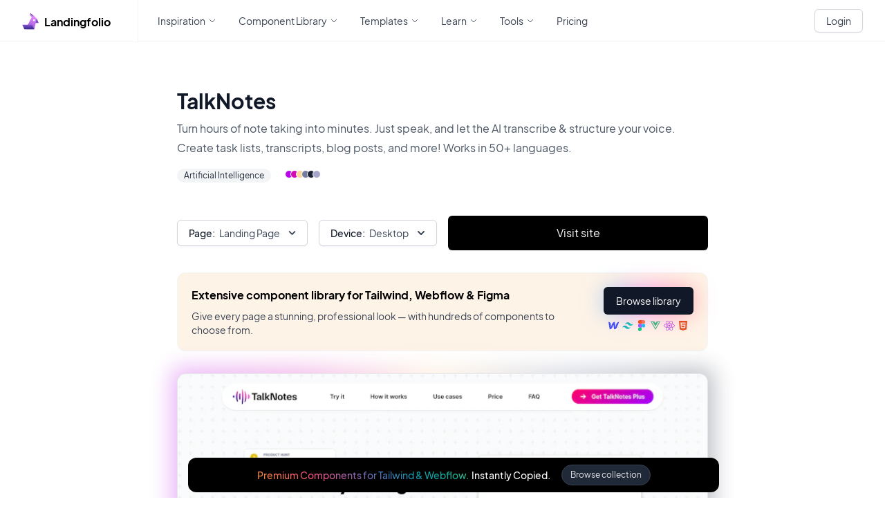

--- FILE ---
content_type: text/html; charset=utf-8
request_url: https://www.landingfolio.com/inspiration/post/talknotes?category=landing-page
body_size: 994
content:
<!doctype html>
<html lang="en" data-n-head="%7B%22lang%22:%7B%221%22:%22en%22%7D%7D">
  <head>
    <meta data-n-head="1" charset="utf-8"><meta data-n-head="1" name="viewport" content="width=device-width,initial-scale=1"><meta data-n-head="1" data-hid="description" name="description" content="Looking for landing page inspiration? We've got you covered. Landingfolio features the best landing page designs, templates, component and more on the web. Get inspired by real landing page examples."><meta data-n-head="1" name="format-detection" content="telephone=no"><title>app</title><link data-n-head="1" rel="icon" type="image/x-icon" href="/favicon.ico"><link rel="preload" href="/_nuxt/7aa39b7.js" as="script"><link rel="preload" href="/_nuxt/5938e26.js" as="script"><link rel="preload" href="/_nuxt/07557bd.js" as="script"><link rel="preload" href="/_nuxt/fb9a8c3.js" as="script">
  </head>
  <body>
    <div id="__nuxt"><style>#nuxt-loading{background:#fff;visibility:hidden;opacity:0;position:absolute;left:0;right:0;top:0;bottom:0;display:flex;justify-content:center;align-items:center;flex-direction:column;animation:nuxtLoadingIn 10s ease;-webkit-animation:nuxtLoadingIn 10s ease;animation-fill-mode:forwards;overflow:hidden}@keyframes nuxtLoadingIn{0%{visibility:hidden;opacity:0}20%{visibility:visible;opacity:0}100%{visibility:visible;opacity:1}}@-webkit-keyframes nuxtLoadingIn{0%{visibility:hidden;opacity:0}20%{visibility:visible;opacity:0}100%{visibility:visible;opacity:1}}#nuxt-loading>div,#nuxt-loading>div:after{border-radius:50%;width:5rem;height:5rem}#nuxt-loading>div{font-size:10px;position:relative;text-indent:-9999em;border:.5rem solid #f5f5f5;border-left:.5rem solid #000;-webkit-transform:translateZ(0);-ms-transform:translateZ(0);transform:translateZ(0);-webkit-animation:nuxtLoading 1.1s infinite linear;animation:nuxtLoading 1.1s infinite linear}#nuxt-loading.error>div{border-left:.5rem solid #ff4500;animation-duration:5s}@-webkit-keyframes nuxtLoading{0%{-webkit-transform:rotate(0);transform:rotate(0)}100%{-webkit-transform:rotate(360deg);transform:rotate(360deg)}}@keyframes nuxtLoading{0%{-webkit-transform:rotate(0);transform:rotate(0)}100%{-webkit-transform:rotate(360deg);transform:rotate(360deg)}}</style> <script>window.addEventListener("error",function(){var e=document.getElementById("nuxt-loading");e&&(e.className+=" error")})</script> <div id="nuxt-loading" aria-live="polite" role="status"><div>Loading...</div></div> </div><script>window.__NUXT__={config:{SERVER_URL:"https://s3.landingfolio.com",_app:{basePath:"/",assetsPath:"/_nuxt/",cdnURL:null},content:{dbHash:"b8c1bf8f"}},staticAssetsBase:"/_nuxt/static/1756376626"}</script>
  <script src="/_nuxt/7aa39b7.js"></script><script src="/_nuxt/5938e26.js"></script><script src="/_nuxt/07557bd.js"></script><script src="/_nuxt/fb9a8c3.js"></script></body>
</html>


--- FILE ---
content_type: application/javascript; charset=utf-8
request_url: https://www.landingfolio.com/_nuxt/7aa39b7.js
body_size: 3508
content:
!function(e){function c(data){for(var c,d,n=data[0],o=data[1],l=data[2],i=0,h=[];i<n.length;i++)d=n[i],Object.prototype.hasOwnProperty.call(r,d)&&r[d]&&h.push(r[d][0]),r[d]=0;for(c in o)Object.prototype.hasOwnProperty.call(o,c)&&(e[c]=o[c]);for(v&&v(data);h.length;)h.shift()();return t.push.apply(t,l||[]),f()}function f(){for(var e,i=0;i<t.length;i++){for(var c=t[i],f=!0,d=1;d<c.length;d++){var o=c[d];0!==r[o]&&(f=!1)}f&&(t.splice(i--,1),e=n(n.s=c[0]))}return e}var d={},r={270:0},t=[];function n(c){if(d[c])return d[c].exports;var f=d[c]={i:c,l:!1,exports:{}};return e[c].call(f.exports,f,f.exports,n),f.l=!0,f.exports}n.e=function(e){var c=[],f=r[e];if(0!==f)if(f)c.push(f[2]);else{var d=new Promise((function(c,d){f=r[e]=[c,d]}));c.push(f[2]=d);var t,script=document.createElement("script");script.charset="utf-8",script.timeout=120,n.nc&&script.setAttribute("nonce",n.nc),script.src=function(e){return n.p+""+{0:"fe2ba94",1:"ca1a885",2:"9479f5b",3:"3fd29f7",4:"9be0bae",5:"8d59448",6:"5598a39",7:"739b77b",8:"7aadf7f",9:"fc2c4d6",10:"c76e5d0",11:"5a096bc",12:"cd05761",13:"da5e962",14:"101a121",17:"50ed5ea",18:"c3e735d",19:"f700a3f",20:"6579454",21:"74a0016",22:"5fae1df",23:"a7ad1b6",24:"b6c4358",25:"3975edf",26:"5753e7f",27:"9f9d67a",28:"45e3064",29:"ce4e0d7",30:"ab903ca",31:"b9805cf",32:"81965c2",33:"2f8cd3a",34:"7e7500c",35:"c537f75",36:"0aeff27",37:"9883a98",38:"1565be1",39:"6b2b40b",40:"8069d46",41:"0f7abbb",42:"d129210",43:"307c0cd",44:"0d0e1f1",45:"898528d",46:"67602d0",47:"57e19c0",48:"878f559",49:"475f74d",50:"1611b31",51:"9393df4",52:"a33ce97",53:"5c34473",54:"41819f0",55:"5b5993f",56:"e06a176",57:"fcdfce1",58:"f8576da",59:"4bd2da7",60:"8b18372",61:"879ece0",62:"f219687",63:"cafc42c",64:"9478c56",65:"771abfb",66:"2133e2e",67:"bad3f0b",68:"f93f49d",69:"880424b",70:"ea8c9e1",71:"791f15b",72:"cfc55e6",73:"cd1a605",74:"670115d",75:"d3ea279",76:"51491b4",77:"048bd25",78:"e38d103",79:"b1e1ef4",80:"7cb6d47",81:"db19bdf",82:"19a1cbd",83:"6068458",84:"0e4d9ed",85:"46ffcf3",86:"08eec72",87:"58306f7",88:"3d96b30",89:"32b9729",90:"02441a7",91:"9fa683a",92:"0bbfc73",93:"f5a19b6",94:"98f01b1",95:"fa67fa2",96:"8b25833",97:"f7fc7e8",98:"78dcdcf",99:"1396278",100:"49bbe7a",101:"d162561",102:"6f77376",103:"47d4a0c",104:"b97c567",105:"decf4da",106:"613113b",107:"3d2aa20",108:"1433464",109:"436147d",110:"47efea9",111:"8dbd593",112:"6196798",113:"0d120f6",114:"b6fb764",115:"5c02b86",116:"7957c83",117:"3185425",118:"14f4745",119:"acf8ce0",120:"9f3c3c2",121:"c3bb50c",122:"91ab7c1",123:"9797d15",124:"f5ef049",125:"28d26a0",126:"e79d707",127:"3e9eede",128:"cbeddc0",129:"f3e15e2",130:"c10b7d8",131:"1813ebc",132:"d3323dd",133:"c392007",134:"b6f573c",135:"07cd5c5",136:"0567ecb",137:"4c52a0b",138:"fffa0b0",139:"355d15c",140:"8fd9214",141:"d9451c7",142:"ad9d88e",143:"bad0ea8",144:"b81fea0",145:"9e4d283",146:"0c8f382",147:"13799b0",148:"f6dc216",149:"d9ccf92",150:"7b253db",151:"5c3f17d",152:"d3f7c9f",153:"255a81f",154:"d6a33fe",155:"0883730",156:"d5b668b",157:"2ae299e",158:"43f7394",159:"6448d1a",160:"2995439",161:"b5e1682",162:"8189435",163:"be43348",164:"7026e6b",165:"4142d8e",166:"1065ee3",167:"14fc545",168:"6288649",169:"7a79869",170:"8ff9bda",171:"1c48454",172:"8e894e3",173:"53a3aca",174:"afb58cf",175:"d2f0572",176:"85a3988",177:"d13ef85",178:"63aca71",179:"e69bed2",180:"b412c91",181:"d888d8f",182:"b118267",183:"ec115a0",184:"9bc398a",185:"a0544f3",186:"6bdbafe",187:"c9eec68",188:"0c7fc74",189:"bd277d4",190:"f0dddb3",191:"17177e5",192:"aba2fda",193:"426a5a4",194:"f22a789",195:"64037fa",196:"41afd2b",197:"a045b89",198:"747f510",199:"52307c7",200:"281ef60",201:"667fdf0",202:"3f3fa66",203:"50a074a",204:"89de679",205:"123c95b",206:"ccab34b",207:"cea5dca",208:"5cd88d2",209:"2074041",210:"dc846d7",211:"da42061",212:"03d1eac",213:"d7350d8",214:"d9a2f11",215:"a1f867c",216:"ab2633b",217:"55dd61d",218:"8c6a2a3",219:"9ccbb31",220:"e41f928",221:"45149e6",222:"664f843",223:"3a7c123",224:"76b7dcb",225:"6114234",226:"97176b7",227:"73753af",228:"531952e",229:"a311eb2",230:"c94a21f",231:"cfac4ab",232:"c8cee88",233:"680cd53",234:"e780073",235:"5a13983",236:"2132f0e",237:"d9a4229",238:"cc5a628",239:"6f92147",240:"8eae118",241:"aeefbe9",242:"c414cd8",243:"218d772",244:"d9ea465",245:"6719de4",246:"3178e51",247:"75c4a5a",248:"5a285eb",249:"fc0d48c",250:"bf3b0b6",251:"29bceb8",252:"5e358a3",253:"0bde239",254:"1f3beaf",255:"7344350",256:"1021a85",257:"2ebc48d",258:"04273e0",259:"8e716b0",260:"bef598b",261:"7aba949",262:"910d1a7",263:"825d990",264:"1a9ea98",265:"0a58e77",266:"1d21253",267:"e4ea0c6",268:"4393ea7",269:"bf9a985",272:"817e441",273:"ab34e39",274:"8292f27",275:"738f46d",276:"2c6ad6b",277:"7521db6",278:"90184ba",279:"35fac33",280:"0e9698d",281:"cb6ce5f",282:"06858c1",283:"d8bee3f",284:"8147312",285:"7780972",286:"e5c0a1a",287:"2bdbbcf",288:"21feb4b",289:"1f3fb43",290:"42434e0",291:"99c6812",292:"1c412c6",293:"4e80474",294:"4ffa616",295:"1db65ed",296:"10d601b",297:"86fe5a0",298:"8e81866",299:"68190c4",300:"b77da7e",301:"3264cef",302:"86c7772",303:"a72ca41",304:"ea7be45",305:"b89fa67",306:"ee4fc86",307:"ee82645",308:"b3bd174",309:"79c71cb",310:"2103e86",311:"1c0e3ea",312:"c647a9a",313:"fafd1a6",314:"a15c704",315:"9fef8bf",316:"4af4e62",317:"a575fe1",318:"afbda32",319:"dfb8b07",320:"949da13",321:"0c5c1c0",322:"98835d5",323:"cd0d7c0",324:"dc32314",325:"65aeea4",326:"033f0df",327:"aeed6dd",328:"4fb718b",329:"124c413",330:"064d3fb",331:"7199e12",332:"9ca7e66",333:"3b94ece",334:"197ded9",335:"94b8bb6",336:"222250e"}[e]+".js"}(e);var o=new Error;t=function(c){script.onerror=script.onload=null,clearTimeout(l);var f=r[e];if(0!==f){if(f){var d=c&&("load"===c.type?"missing":c.type),t=c&&c.target&&c.target.src;o.message="Loading chunk "+e+" failed.\n("+d+": "+t+")",o.name="ChunkLoadError",o.type=d,o.request=t,f[1](o)}r[e]=void 0}};var l=setTimeout((function(){t({type:"timeout",target:script})}),12e4);script.onerror=script.onload=t,document.head.appendChild(script)}return Promise.all(c)},n.m=e,n.c=d,n.d=function(e,c,f){n.o(e,c)||Object.defineProperty(e,c,{enumerable:!0,get:f})},n.r=function(e){"undefined"!=typeof Symbol&&Symbol.toStringTag&&Object.defineProperty(e,Symbol.toStringTag,{value:"Module"}),Object.defineProperty(e,"__esModule",{value:!0})},n.t=function(e,c){if(1&c&&(e=n(e)),8&c)return e;if(4&c&&"object"==typeof e&&e&&e.__esModule)return e;var f=Object.create(null);if(n.r(f),Object.defineProperty(f,"default",{enumerable:!0,value:e}),2&c&&"string"!=typeof e)for(var d in e)n.d(f,d,function(c){return e[c]}.bind(null,d));return f},n.n=function(e){var c=e&&e.__esModule?function(){return e.default}:function(){return e};return n.d(c,"a",c),c},n.o=function(object,e){return Object.prototype.hasOwnProperty.call(object,e)},n.p="/_nuxt/",n.oe=function(e){throw console.error(e),e};var o=window.webpackJsonp=window.webpackJsonp||[],l=o.push.bind(o);o.push=c,o=o.slice();for(var i=0;i<o.length;i++)c(o[i]);var v=l;f()}([]);

--- FILE ---
content_type: application/javascript; charset=utf-8
request_url: https://www.landingfolio.com/_nuxt/c414cd8.js
body_size: 5352
content:
/*! For license information please see LICENSES */
(window.webpackJsonp=window.webpackJsonp||[]).push([[242,52,59,114,124,131,138,199,200,208],{1396:function(t,e,r){"use strict";r.r(e);r(19),r(32),r(22);var n=r(18),o=r(2);r(26),r(9),r(28),r(38),r(46),r(39),r(47),r(33),r(48),r(11);function l(object,t){var e=Object.keys(object);if(Object.getOwnPropertySymbols){var r=Object.getOwnPropertySymbols(object);t&&(r=r.filter((function(t){return Object.getOwnPropertyDescriptor(object,t).enumerable}))),e.push.apply(e,r)}return e}function c(t){for(var i=1;i<arguments.length;i++){var source=null!=arguments[i]?arguments[i]:{};i%2?l(Object(source),!0).forEach((function(e){Object(n.a)(t,e,source[e])})):Object.getOwnPropertyDescriptors?Object.defineProperties(t,Object.getOwnPropertyDescriptors(source)):l(Object(source)).forEach((function(e){Object.defineProperty(t,e,Object.getOwnPropertyDescriptor(source,e))}))}return t}var d={asyncData:function(t){return Object(o.a)(regeneratorRuntime.mark((function e(){var r,n,o,l;return regeneratorRuntime.wrap((function(e){for(;;)switch(e.prev=e.next){case 0:return t.query,r=t.params,n=t.$axios,o=t.error,e.prev=1,e.next=4,n.$get("/inspiration/post/"+r.slug);case 4:return l=e.sent,e.abrupt("return",{item:l});case 8:e.prev=8,e.t0=e.catch(1),o({statusCode:404,message:"Post not found"});case 11:case"end":return e.stop()}}),e,null,[[1,8]])})))()},fetchOnServer:!0,data:function(){return{item:{},list:[],isLoading:!0,category:"landing-page",device:"desktop"}},computed:{screenshot:function(){var t=this;if(!this.item||!this.item.screenshots)return{};var e=this.item.screenshots.filter((function(e){return e.title===t.category}));return e&&e.length>0?e[0].images:{}},mainCategories:function(){var t=this;return this.$store.state.inspiration.mainCategories.map((function(t){var e=t.slug,title=t.title;return e.includes("/")&&(e=e.split("/").pop()),{title:title,value:e}})).filter((function(e){return t.item.screenshots.some((function(t){return e.value.includes(t.title)}))}))}},created:function(){this.setCategoryFromQuery(),this.isLoading=!1},mounted:function(){var t;null!==(t=this.item)&&void 0!==t&&t._id&&this.trackView({id:this.item._id,type:"inspiration"})},methods:{setCategoryFromQuery:function(){var t=this.$route.query.category;t&&0!==t.length?this.category=t:this.category="landing-page"},changeCategory:function(t){this.category=t,this.$router.push({path:this.$route.path,query:c(c({},this.$route.query),{},{category:t})})}}},f=r(0),component=Object(f.a)(d,(function(){var t=this,e=t._self._c;return e("div",{staticClass:"w-full p-4"},[e("div",{staticClass:"mx-auto max-w-3xl"},[e("div",{staticClass:"flex justify-between"},[e("div",{staticClass:"flex justify-between flex-col w-full"},[e("div",{staticClass:"relative"},[e("h2",{staticClass:"text-2xl mb-2 font-bold text-gray-900 sm:text-3xl"},[t._v("\n            "+t._s(t.item.title)+"\n          ")]),t._v(" "),e("p",{staticClass:"text-base font-normal leading-7 text-gray-600"},[t._v("\n            "+t._s(t.item.description)+"\n          ")])]),t._v(" "),e("div",{staticClass:"mt-3 flex items-center space-x-6 group"},[t.item.categories&&t.item.categories.length>0?e("TagList",{},[t._l(t.item.categories,(function(r){return["inspiration"!==r?e("nuxt-link",{key:r,attrs:{to:"/inspiration/landing-page/"+r}},[e("Tag",{attrs:{title:t.slugToTitle(r)}})],1):t._e()]}))],2):t._e(),t._v(" "),t.item.colors&&t.item.colors.hex?e("InspirationColors",{attrs:{colors:t.item.colors.hex}}):t._e()],1)])]),t._v(" "),e("div",{staticClass:"w-full mt-12"},[e("LoadingWrapper",{attrs:{"is-loading":t.isLoading}},[e("div",{staticClass:"flex flex-col lg:flex-row space-y-4 lg:space-y-0 lg:space-x-4 my-4 justify-between items-center"},[e("div",{staticClass:"flex space-y-2 lg:space-y-0 lg:space-x-4 flex-col lg:flex-row w-full"},[t.mainCategories.length>1?e("DropdownSimple",{staticClass:"w-full lg:w-auto",attrs:{options:t.mainCategories,selected:t.category,label:"Page"},on:{update:function(e){return t.changeCategory(e)}}}):t._e(),t._v(" "),e("FilterDevice",{staticClass:"w-full lg:w-auto"})],1),t._v(" "),e("div",{staticClass:"group flex items-center space-x-4 w-full"},[e("a",{staticClass:"w-full",attrs:{href:t.item.url+"?ref=landingfolio",target:"_blank"}},[e("ButtonDark",{staticClass:"w-full"},[t._v(" Visit site ")])],1)])]),t._v(" "),e("div",{staticClass:"w-full hidden md:flex my-8"},[e("div",{staticClass:"w-full rounded-xl border border-gray-100 bg-[#fef3e7] component-upsell p-5"},[e("div",{staticClass:"flex justify-between space-x-8"},[e("div",{staticClass:"flex flex-col"},[e("h4",{staticClass:"font-bold text-left text-base mb-2"},[t._v("\n                  Extensive component library for Tailwind, Webflow & Figma\n                ")]),t._v(" "),e("p",{staticClass:"text-gray-700 text-sm"},[t._v("\n                  Give every page a stunning, professional look — with\n                  hundreds of components to choose from.\n                ")])]),t._v(" "),e("div",{staticClass:"flex items-center justify-start flex-col"},[e("nuxt-link",{staticClass:"mx-auto block",attrs:{to:"/library"}},[e("ButtonPrimary",{attrs:{size:"sm"}},[e("span",{staticClass:"flex-shrink-0"},[t._v("Browse library")])])],1),t._v(" "),e("div",{staticClass:"mt-2 items-center flex justify-start space-x-1 group-hover:scale-125 transform transition"},[e("TemplateFramework",{staticClass:"w-4 h-4",attrs:{framework:"webflow"}}),t._v(" "),e("TemplateFramework",{staticClass:"w-4 h-4",attrs:{framework:"tailwind"}}),t._v(" "),e("TemplateFramework",{staticClass:"w-4 h-4",attrs:{framework:"figma"}}),t._v(" "),e("TemplateFramework",{staticClass:"w-4 h-4",attrs:{framework:"vue"}}),t._v(" "),e("TemplateFramework",{staticClass:"w-4 h-4",attrs:{framework:"react"}}),t._v(" "),e("TemplateFramework",{staticClass:"w-4 h-4",attrs:{framework:"html"}})],1)],1)])])]),t._v(" "),e("div",{staticClass:"relative mt-8",class:{"max-w-sm mx-auto":"mobile"===t.deviceFilter}},[t.screenshot[t.deviceFilter]&&t.screenshot[t.deviceFilter].length>0?[e("div",{staticClass:"absolute duration-1000 -inset-2 transitiona-all opacity-30 rounded-xl blur-lg filter z-0 group-hover:opacity-100 group-hover:-inset-1 group-hover:duration-200",style:"background: linear-gradient(90deg, ".concat(t.item.colors.hex[0]," -0.55%, ").concat(t.item.colors.hex[1]," 22.86%, ").concat(t.item.colors.hex[2]," 48.36%, ").concat(t.item.colors.hex[3]," 73.33%, ").concat(t.item.colors.hex[4]," 99.34%);")}),t._v(" "),e("ImageDns",{staticClass:"w-full rounded-xl border border-gray-200 relative z-10",attrs:{src:t.screenshot[t.deviceFilter],width:750}})]:[e("p",{staticClass:"text-sm text-gray-700"},[t._v("\n              No screenshot found for "+t._s(t.slugToTitle(t.category))+" Page.\n              "),e("span",{staticClass:"underline text-blue-500 cursor-pointer",on:{click:function(e){t.category="landing-page"}}},[t._v("Reset")])])]],2)])],1)]),t._v(" "),e("MetaMain",{attrs:{title:t.item.title+" Landing Page Inspiration and More",description:"Get inspired by ".concat(t.item.title," their landing page design. An example of a well designed landing page.")}}),t._v(" "),e("UpsellHeader")],1)}),[],!1,null,null,null);e.default=component.exports;installComponents(component,{Tag:r(524).default,TagList:r(815).default,InspirationColors:r(548).default,DropdownSimple:r(516).default,FilterDevice:r(731).default,ButtonDark:r(177).default,ButtonPrimary:r(284).default,TemplateFramework:r(495).default,ImageDns:r(480).default,LoadingWrapper:r(473).default,MetaMain:r(283).default,UpsellHeader:r(682).default})},473:function(t,e,r){"use strict";r.r(e);var n={name:"LoadingWrapper",props:{isLoading:{type:Boolean,required:!0,default:!1},color:{type:String,default:"dark"},title:{type:String,required:!1,default:"Loading..."}}},o=r(0),component=Object(o.a)(n,(function(){var t=this,e=t._self._c;return t.isLoading?e("div",{staticClass:"flex items-center content-center justify-center w-full h-full flex-col flex-shrink-0"},[e("LoadingSpinner",{staticClass:"mx-auto",class:{"text-gray-700":"dark"===t.color,"text-white":"light"===t.color},attrs:{title:t.title}}),t._v(" "),t._t("loading")],2):e("div",[t._t("default")],2)}),[],!1,null,null,null);e.default=component.exports;installComponents(component,{LoadingSpinner:r(131).default})},475:function(t,e,r){!function(t){"use strict";var e={props:{src:{type:String,required:!0},srcPlaceholder:{type:String,default:"//:0"},srcset:{type:String},intersectionOptions:{type:Object,default:function(){return{}}},usePicture:{type:Boolean,default:!1}},inheritAttrs:!1,data:function(){return{observer:null,intersected:!1,loaded:!1}},computed:{srcImage:function(){return this.intersected&&this.src?this.src:this.srcPlaceholder},srcsetImage:function(){return!(!this.intersected||!this.srcset)&&this.srcset}},methods:{load:function(){this.$el.getAttribute("src")!==this.srcPlaceholder&&(this.loaded=!0,this.$emit("load"))}},render:function(t){var img=t("img",{attrs:{src:this.srcImage,srcset:this.srcsetImage},domProps:this.$attrs,class:{"v-lazy-image":!0,"v-lazy-image-loaded":this.loaded},on:{load:this.load}});return this.usePicture?t("picture",{on:{load:this.load}},this.intersected?[this.$slots.default,img]:[img]):img},mounted:function(){var t=this;"IntersectionObserver"in window&&(this.observer=new IntersectionObserver((function(e){e[0].isIntersecting&&(t.intersected=!0,t.observer.disconnect(),t.$emit("intersect"))}),this.intersectionOptions),this.observer.observe(this.$el))},destroyed:function(){"IntersectionObserver"in window&&this.observer.disconnect()}},r={install:function(t,r){t.component("VLazyImage",e)}};t.default=e,t.VLazyImagePlugin=r,Object.defineProperty(t,"__esModule",{value:!0})}(e)},476:function(t,e,r){t.exports=r.p+"img/loading.949f032.gif"},480:function(t,e,r){"use strict";r.r(e);r(22),r(176);var n=r(475),o={components:{VLazyImage:r.n(n).a},props:{src:{type:String},crop:{type:String},width:{type:Number},height:{type:Number},alt:{type:String}},computed:{dnsSrc:function(){var t=this.src,e=this.crop,r=this.width,n=this.height,o="";return e&&(o+=e),r&&(o+="&w=".concat(r)),n&&(o+="&h=".concat(n)),"".concat(this.dnsImage(t),"?&q=75&auto=format").concat(o)},dnsSrcRetina:function(){var t=this.src,e=this.crop,r=this.width,n=this.height,o="";return e&&(o+=e),r&&(o+="&w=".concat(2*r)),n&&(o+="&h=".concat(2*n)),"".concat(this.dnsImage(t),"?&q=75&auto=format").concat(o)}}},l=r(0),component=Object(l.a)(o,(function(){var t=this;return(0,t._self._c)("v-lazy-image",{attrs:{src:t.dnsSrc,srcset:"".concat(t.dnsSrc," 1x, ").concat(t.dnsSrcRetina," 2x"),"src-placeholder":r(476),alt:t.alt},on:{load:function(e){return t.$emit("load")}}})}),[],!1,null,null,null);e.default=component.exports},516:function(t,e,r){"use strict";r.r(e);r(26),r(9);var n={props:{label:{type:String,default:"Title"},options:{type:Array,required:!0},selected:{type:String,required:!0}},data:function(){return{expanded:!1}},computed:{selectedItem:function(){var t=this,e=this.options.filter((function(e){return e.value===t.selected}))[0];return null!=e&&e.title?e:{title:"All",value:""}}}},o=r(0),component=Object(o.a)(n,(function(){var t=this,e=t._self._c;return e("div",{staticClass:"relative inline-block text-left"},[e("div",[e("button",{staticClass:"inline-flex justify-center w-full rounded-md border border-gray-300 shadow-sm px-4 py-2 bg-white text-sm font-medium text-gray-700 hover:bg-gray-50 focus:outline-none focus:ring-2 focus:ring-offset-2 focus:ring-offset-gray-100 focus:ring-indigo-500",attrs:{id:"simple-menu-button",type:"button","aria-expanded":"true","aria-haspopup":"true"},on:{click:function(e){t.expanded=!t.expanded}}},[t.label?e("label",{staticClass:"block text-sm font-semibold leading-5 text-gray-900 mr-1.5",attrs:{for:"email"}},[t._v(t._s(t.label)+":")]):t._e(),t._v(" "),e("span",{staticClass:"flex-shrink-0"},[t._v(t._s(t.selectedItem.title))]),t._v(" "),e("svg",{staticClass:"-mr-1 ml-2 h-5 w-5",attrs:{xmlns:"http://www.w3.org/2000/svg",viewBox:"0 0 20 20",fill:"currentColor","aria-hidden":"true"}},[e("path",{attrs:{"fill-rule":"evenodd",d:"M5.293 7.293a1 1 0 011.414 0L10 10.586l3.293-3.293a1 1 0 111.414 1.414l-4 4a1 1 0 01-1.414 0l-4-4a1 1 0 010-1.414z","clip-rule":"evenodd"}})])])]),t._v(" "),t.expanded?e("div",{staticClass:"fixed inset-0 bg-opacity-0 w-full h-screen z-30",on:{click:function(e){t.expanded=!1}}}):t._e(),t._v(" "),t.expanded?e("div",{staticClass:"origin-top-right absolute left-0 mt-2 z-40 w-56 rounded-md shadow-lg bg-white ring-1 ring-black ring-opacity-5 focus:outline-none",attrs:{role:"menu","aria-orientation":"vertical","aria-labelledby":"menu-button",tabindex:"-1"}},[e("div",{staticClass:"py-1",attrs:{role:"none"}},t._l(t.options,(function(r){return e("button",{key:r.value,staticClass:"text-gray-700 hover:text-black hover:font-medium hover:underline block px-4 py-2 text-sm",class:{"font-bold":r.value===t.selectedItem.value},on:{click:function(e){t.$emit("update",r.value),t.expanded=!1}}},[t._v("\n        "+t._s(r.title||"")+"\n      ")])})),0)]):t._e()])}),[],!1,null,null,null);e.default=component.exports},524:function(t,e,r){"use strict";r.r(e);r(176);var n={props:{title:{type:[String,Number],required:!0},color:{type:String,default:"gray"}}},o=r(0),component=Object(o.a)(n,(function(){var t=this,e=t._self._c;return"gray"===t.color?e("span",{staticClass:"inline-flex items-center px-2.5 py-0.5 rounded-full text-xs font-medium bg-gray-100 text-gray-800",staticStyle:{"flex-shrink":"0"}},[t._v(" "+t._s(t.title)+" ")]):"slate"===t.color?e("span",{staticClass:"inline-flex items-center px-2.5 py-0.5 rounded-full text-xs font-medium bg-gray-300 text-gray-800",staticStyle:{"flex-shrink":"0"}},[t._v(" "+t._s(t.title)+" ")]):t._e()}),[],!1,null,null,null);e.default=component.exports},531:function(t,e,r){var content=r(663);content.__esModule&&(content=content.default),"string"==typeof content&&(content=[[t.i,content,""]]),content.locals&&(t.exports=content.locals);(0,r(37).default)("169a19e0",content,!0,{sourceMap:!1})},548:function(t,e,r){"use strict";r.r(e);r(39),r(19),r(26),r(9),r(47),r(33),r(48);var n=r(18);r(38),r(46),r(27),r(49);function o(object,t){var e=Object.keys(object);if(Object.getOwnPropertySymbols){var r=Object.getOwnPropertySymbols(object);t&&(r=r.filter((function(t){return Object.getOwnPropertyDescriptor(object,t).enumerable}))),e.push.apply(e,r)}return e}function l(t){for(var i=1;i<arguments.length;i++){var source=null!=arguments[i]?arguments[i]:{};i%2?o(Object(source),!0).forEach((function(e){Object(n.a)(t,e,source[e])})):Object.getOwnPropertyDescriptors?Object.defineProperties(t,Object.getOwnPropertyDescriptors(source)):o(Object(source)).forEach((function(e){Object.defineProperty(t,e,Object.getOwnPropertyDescriptor(source,e))}))}return t}var c={props:{colors:{type:Array,required:!0}},methods:{setColorFilter:function(t){this.$route.path.includes("post")?this.$router.push({path:"/inspiration/landing-page/",query:l(l({},this.$route.query),{},{color:t.replace("#","")})}):this.$router.push({path:this.$route.path,query:l(l({},this.$route.query),{},{color:t.replace("#","")})})}}},d=r(0),component=Object(d.a)(c,(function(){var t=this,e=t._self._c;return e("div",{staticClass:"flex"},t._l(t.colors,(function(r,n){return e("div",{key:r+n,staticClass:"w-3 h-3 rounded-full -ml-1 group-hover:ml-0.5 border border-white transition hover:scale-150 transform cursor-pointer",style:"background:".concat(r,"; transition: all .3s cubic-bezier(.19,1,.22,1);"),on:{click:function(e){return t.setColorFilter(r)}}})})),0)}),[],!1,null,null,null);e.default=component.exports},662:function(t,e,r){"use strict";r(531)},663:function(t,e,r){var n=r(36)((function(i){return i[1]}));n.push([t.i,".gradient-text[data-v-f16e9c3c]{-webkit-text-fill-color:transparent;background:-webkit-linear-gradient(60deg,#f79533,#f37055,#ef4e7b,#a166ab,#5073b8,#1098ad,#07b39b,#6fba82);-webkit-background-clip:text}",""]),n.locals={},t.exports=n},682:function(t,e,r){"use strict";r.r(e);var n={},o=(r(662),r(0)),component=Object(o.a)(n,(function(){var t=this,e=t._self._c;return t.isLoggedIn?t._e():e("div",{staticClass:"fixed bottom-2 w-full hidden lg:flex justify-center z-40 hover:scale-105 transform transition"},[e("div",{staticClass:"max-w-3xl mx-auto p-1.5 py-2.5 w-full bg-black rounded-xl text-white"},[e("nuxt-link",{staticClass:"flex justify-center items-center space-x-4",attrs:{to:"/library?from=topbar"}},[e("p",{staticClass:"flex text-sm font-semibold"},[e("span",{staticClass:"gradient-text mr-1"},[t._v("Premium Components for Tailwind & Webflow.")]),t._v(" Instantly Copied.\n      ")]),t._v(" "),e("button",{staticClass:"bg-gray-800 px-3 py-1.5 rounded-full text-gray-200 text-xs border border-gray-700"},[t._v("\n        Browse collection\n      ")])])],1)])}),[],!1,null,"f16e9c3c",null);e.default=component.exports},731:function(t,e,r){"use strict";r.r(e);var n={},o=r(0),component=Object(o.a)(n,(function(){var t=this;return(0,t._self._c)("DropdownSimple",{attrs:{options:[{title:"Desktop",value:"desktop"},{title:"Mobile",value:"mobile"}],selected:t.deviceFilter,label:"Device"},on:{update:function(e){return t.$store.commit("inspiration/SET_DEVICE",e)}}})}),[],!1,null,null,null);e.default=component.exports;installComponents(component,{DropdownSimple:r(516).default})},815:function(t,e,r){"use strict";r.r(e);var n={},o=r(0),component=Object(o.a)(n,(function(){return(0,this._self._c)("ul",{staticClass:"flex content-center items-center justify-start space-x-2 flex-wrap"},[this._t("default")],2)}),[],!1,null,null,null);e.default=component.exports}}]);